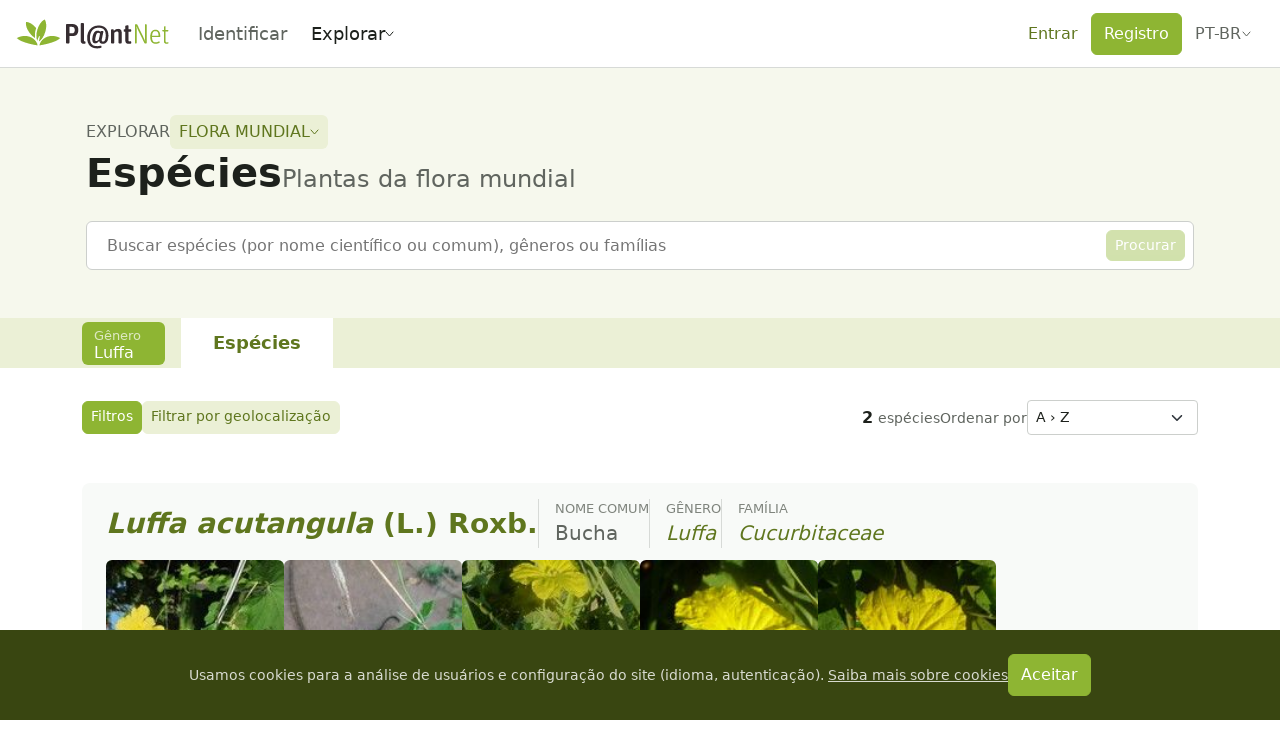

--- FILE ---
content_type: text/javascript; charset=utf-8
request_url: https://identify.plantnet.org/_nuxt/B4B2n9ka.js
body_size: 250
content:
import{aQ as c,bf as _}from"./XcKVyxwn.js";var n,E;function q(){if(E)return n;E=1;var a=c();function s(u,t){return function(r,h){if(r==null)return r;if(!a(r))return u(r,h);for(var f=r.length,e=t?f:-1,b=Object(r);(t?e--:++e<f)&&h(b[e],e,b)!==!1;);return r}}return n=s,n}var i,v;function d(){if(v)return i;v=1;var a=_(),s=q(),u=s(a);return i=u,i}export{d as r};
